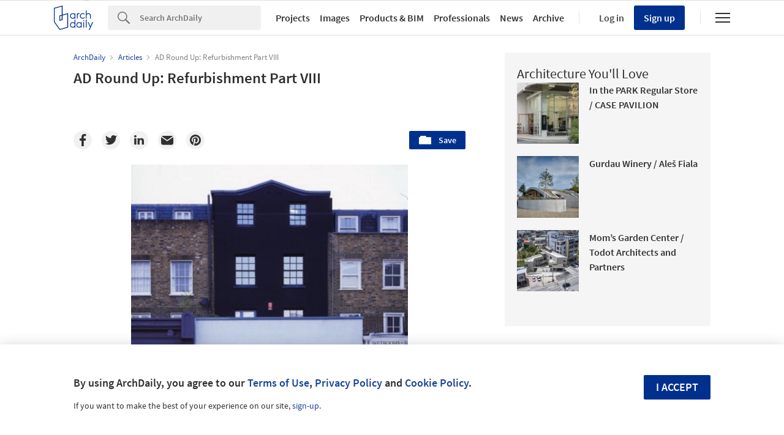

--- FILE ---
content_type: text/html; charset=utf-8
request_url: https://nrd.adsttc.com/api/v1/widgets/article-navigation/199974?site=us&d=20260125
body_size: 1314
content:
<a class='afd-article-navigation afd-article-navigation--prev afd-desktop-e' data='179551' href='/179551/ad-interviews-kengo-kuma?ad_medium=widget&amp;ad_name=navigation-prev' id='article-nav-prev'><div class='afd-article-navigation__arrow'><div class='afd-article-navigation__arrow-i'></div></div><div class='afd-article-navigation__info-container clearfix'><div class='afd-article-navigation__img' style='background-image: url(&#39;https://images.adsttc.com/media/images/5baa/8b58/f197/cc76/b300/13e9/thumb_jpg/open-uri20180925-30891-g642x2.jpg?1537903444&#39;)'></div><div class='afd-article-navigation__data'><h3 class='afd-article-navigation__title'>AD Interviews: Kengo Kuma</h3><div class='afd-article-navigation__subtitle'>Articles</div></div></div></a><a class='afd-article-navigation afd-article-navigation--next afd-desktop-e' data='200801' href='/200801/infographic-steel-architecture?ad_medium=widget&amp;ad_name=navigation-next' id='article-nav-next'><div class='afd-article-navigation__arrow'><div class='afd-article-navigation__arrow-i'></div></div><div class='afd-article-navigation__info-container'><div class='afd-article-navigation__img' style='background-image: url(&#39;https://images.adsttc.com/media/images/55f9/bf84/6095/967b/3300/000c/thumb_jpg/infographic_steel_530_1.jpg?1442430845&#39;)'></div><div class='afd-article-navigation__data'><h3 class='afd-article-navigation__title'>Infographic: Steel &amp; Architecture</h3><div class='afd-article-navigation__subtitle'>Articles</div></div></div></a>

--- FILE ---
content_type: text/html; charset=utf-8
request_url: https://nft.adsttc.com/catalog/api/v1/us/widgets/longtail_products?site=us&ad_medium=widget&type=desktop&article_token=199974&widget_salt=4&d=20260125&geoip=US
body_size: 1514
content:
<h2 class='afd-title-widget'>Browse the Catalog</h2>
<ul class='related-products__list'>
<li class='related-products__item' data-insights-category='widget-longtail-products' data-insights-label='Holcim' data-insights-value='32943' data-insights-version='US-slot-1'>
<a class='related-products__link' href='https://www.archdaily.com/catalog/us/products/32943/low-carbon-concrete-solution-ecopact-holcim?ad_source=nimrod&amp;ad_medium=widget&amp;ad_content=single_longtail' title='Sustainable Building Solutions'>
<figure>
<img alt='Sustainable Building Solutions' class='b-lazy' data-pin-nopin='true' data-src='https://snoopy.archdaily.com/images/archdaily/catalog/uploads/photo/image/413129/01_-_COVER_-_St_Gallen_Switzerland.jpg?width=350&amp;height=350&amp;format=webp'>
</figure>
<div class='related-products__text'>
<p class='related-products__company'>Holcim</p>
<h4 class='related-products__name'>Sustainable Building Solutions</h4>
</div>
</a>
</li>
<li class='related-products__item' data-insights-category='widget-longtail-products' data-insights-label='KNOTWOOD' data-insights-value='38257' data-insights-version='US-slot-2'>
<a class='related-products__link' href='https://www.archdaily.com/catalog/us/products/38257/colors-knotwood?ad_source=nimrod&amp;ad_medium=widget&amp;ad_content=single_longtail' title='Colors'>
<figure>
<img alt='Colors' class='b-lazy' data-pin-nopin='true' data-src='https://snoopy.archdaily.com/images/archdaily/catalog/uploads/photo/image/408690/Knotwood_Application_Aspen_LE_upscale_balanced_x1.jpg?width=350&amp;height=350&amp;format=webp'>
</figure>
<div class='related-products__text'>
<p class='related-products__company'>KNOTWOOD</p>
<h4 class='related-products__name'>Colors</h4>
</div>
</a>
</li>
<li class='related-products__item' data-insights-category='widget-longtail-products' data-insights-label='Western Window Systems' data-insights-value='14077' data-insights-version='US-slot-3'>
<a class='related-products__link' href='https://www.archdaily.com/catalog/us/products/14077/series-7900-hinged-door-performance-line-western-window-systems?ad_source=nimrod&amp;ad_medium=widget&amp;ad_content=single_longtail' title='Series 7900 Hinged Door - Performance Line'>
<figure>
<img alt='Series 7900 Hinged Door - Performance Line' class='b-lazy' data-pin-nopin='true' data-src='https://snoopy.archdaily.com/images/archdaily/catalog/uploads/photo/image/139523/7900-product-page-1a-full.jpg?width=350&amp;height=350&amp;format=webp'>
</figure>
<div class='related-products__text'>
<p class='related-products__company'>Western Window Systems</p>
<h4 class='related-products__name'>Series 7900 Hinged Door - Performance Line</h4>
</div>
</a>
</li>
<li class='related-products__item' data-insights-category='widget-longtail-products' data-insights-label='Acoustical Surfaces' data-insights-value='38296' data-insights-version='US-slot-4'>
<a class='related-products__link' href='https://www.archdaily.com/catalog/us/products/38296/wood-wool-acoustic-panels-envirocoustic-acoustical-surfaces?ad_source=nimrod&amp;ad_medium=widget&amp;ad_content=single_longtail' title='Wood Wool Acoustic Panels - Envirocoustic™'>
<figure>
<img alt='Wood Wool Acoustic Panels - Envirocoustic™' class='b-lazy' data-pin-nopin='true' data-src='https://snoopy.archdaily.com/images/archdaily/catalog/uploads/photo/image/409137/Wood-Wool-Acoustic-Panels-Envirocoustic-Acoustic-Surfaces-11.jpg?width=350&amp;height=350&amp;format=webp'>
</figure>
<div class='related-products__text'>
<p class='related-products__company'>Acoustical Surfaces</p>
<h4 class='related-products__name'>Wood Wool Acoustic Panels - Envirocoustic™</h4>
</div>
</a>
</li>
<li class='related-products__item' data-insights-category='widget-longtail-products' data-insights-label='Sculptform' data-insights-value='20271' data-insights-version='US-slot-5'>
<a class='related-products__link' href='https://www.archdaily.com/catalog/us/products/20271/sculptform-design-studio-sculptform?ad_source=nimrod&amp;ad_medium=widget&amp;ad_content=single_longtail' title='Sculptform Design Studio'>
<figure>
<img alt='Sculptform Design Studio' class='b-lazy' data-pin-nopin='true' data-src='https://snoopy.archdaily.com/images/archdaily/catalog/uploads/photo/image/222962/Sculptform-15.jpg?width=350&amp;height=350&amp;format=webp'>
</figure>
<div class='related-products__text'>
<p class='related-products__company'>Sculptform</p>
<h4 class='related-products__name'>Sculptform Design Studio</h4>
</div>
</a>
</li>
<li class='related-products__item' data-insights-category='widget-longtail-products' data-insights-label='Goppion' data-insights-value='36033' data-insights-version='US-slot-6'>
<a class='related-products__link' href='https://www.archdaily.com/catalog/us/products/36033/display-cases-in-fondazione-luigi-rovati-goppion?ad_source=nimrod&amp;ad_medium=widget&amp;ad_content=single_longtail' title='Display Cases in Fondazione Luigi Rovati'>
<figure>
<img alt='Display Cases in Fondazione Luigi Rovati' class='b-lazy' data-pin-nopin='true' data-src='https://snoopy.archdaily.com/images/archdaily/catalog/uploads/photo/image/372512/Cupole_1_Giovanni-de-Sandre-per-Fondazione-Luigi-Rovati.jpg?width=350&amp;height=350&amp;format=webp'>
</figure>
<div class='related-products__text'>
<p class='related-products__company'>Goppion</p>
<h4 class='related-products__name'>Display Cases in Fondazione Luigi Rovati</h4>
</div>
</a>
</li>
<li class='related-products__item afd-desktop-e' data-insights-category='widget-longtail-products' data-insights-label='FabriTRAK®' data-insights-value='21728' data-insights-version='US-slot-7'>
<a class='related-products__link' href='https://www.archdaily.com/catalog/us/products/21728/fabrifelt-for-walls-and-ceilings-fabritrak?ad_source=nimrod&amp;ad_medium=widget&amp;ad_content=single_longtail' title='FabriFELT® for Walls and Ceilings'>
<figure>
<img alt='FabriFELT® for Walls and Ceilings' class='b-lazy' data-pin-nopin='true' data-src='https://snoopy.archdaily.com/images/archdaily/catalog/uploads/photo/image/254464/Clinic.jpg?width=350&amp;height=350&amp;format=webp'>
</figure>
<div class='related-products__text'>
<p class='related-products__company'>FabriTRAK®</p>
<h4 class='related-products__name'>FabriFELT® for Walls and Ceilings</h4>
</div>
</a>
</li>
<li class='related-products__item afd-desktop-e' data-insights-category='widget-longtail-products' data-insights-label='cbdesign' data-insights-value='32713' data-insights-version='US-slot-8'>
<a class='related-products__link' href='https://www.archdaily.com/catalog/us/products/32713/outdoor-furniture-karon-cbdesign?ad_source=nimrod&amp;ad_medium=widget&amp;ad_content=single_longtail' title='Outdoor Furniture - Karon'>
<figure>
<img alt='Outdoor Furniture - Karon' class='b-lazy' data-pin-nopin='true' data-src='https://snoopy.archdaily.com/images/archdaily/catalog/uploads/photo/image/322766/Ambience-Karon-Cbdesign-2.jpg?width=350&amp;height=350&amp;format=webp'>
</figure>
<div class='related-products__text'>
<p class='related-products__company'>cbdesign</p>
<h4 class='related-products__name'>Outdoor Furniture - Karon</h4>
</div>
</a>
</li>
<li class='related-products__item afd-desktop-e' data-insights-category='widget-longtail-products' data-insights-label='A-N-D' data-insights-value='36237' data-insights-version='US-slot-9'>
<a class='related-products__link' href='https://www.archdaily.com/catalog/us/products/36237/pendant-chandelier-vale-a-n-d?ad_source=nimrod&amp;ad_medium=widget&amp;ad_content=single_longtail' title='Pendant Chandelier - Vale'>
<figure>
<img alt='Pendant Chandelier - Vale' class='b-lazy' data-pin-nopin='true' data-src='https://snoopy.archdaily.com/images/archdaily/catalog/uploads/photo/image/376143/Pendant-Lighting-Vale-Chandelier-A-N-D-__4_.jpg?width=350&amp;height=350&amp;format=webp'>
</figure>
<div class='related-products__text'>
<p class='related-products__company'>A-N-D</p>
<h4 class='related-products__name'>Pendant Chandelier - Vale</h4>
</div>
</a>
</li>
<li class='related-products__item afd-desktop-e' data-insights-category='widget-longtail-products' data-insights-label='Fiandre' data-insights-value='30927' data-insights-version='US-slot-10'>
<a class='related-products__link' href='https://www.archdaily.com/catalog/us/products/30927/porcelain-stoneware-in-island-resort-maldives-fiandre?ad_source=nimrod&amp;ad_medium=widget&amp;ad_content=single_longtail' title='Porcelain Stoneware in Island Resort - Maldives'>
<figure>
<img alt='Porcelain Stoneware in Island Resort - Maldives' class='b-lazy' data-pin-nopin='true' data-src='https://snoopy.archdaily.com/images/archdaily/catalog/uploads/photo/image/301177/maafushivaru-maldives-resort-12.jpg?width=350&amp;height=350&amp;format=webp'>
</figure>
<div class='related-products__text'>
<p class='related-products__company'>Fiandre</p>
<h4 class='related-products__name'>Porcelain Stoneware in Island Resort - Maldives</h4>
</div>
</a>
</li>
<li class='related-products__item afd-desktop-e' data-insights-category='widget-longtail-products' data-insights-label='3M' data-insights-value='29115' data-insights-version='US-slot-11'>
<a class='related-products__link' href='https://www.archdaily.com/catalog/us/products/29115/architectural-finishes-di-noc-textile-3m?ad_source=nimrod&amp;ad_medium=widget&amp;ad_content=single_longtail' title='Architectural Finishes - DI-NOC™ Textile'>
<figure>
<img alt='Architectural Finishes - DI-NOC™ Textile' class='b-lazy' data-pin-nopin='true' data-src='https://snoopy.archdaily.com/images/archdaily/catalog/uploads/photo/image/285591/NU-2178_TH.jpg?width=350&amp;height=350&amp;format=webp'>
</figure>
<div class='related-products__text'>
<p class='related-products__company'>3M</p>
<h4 class='related-products__name'>Architectural Finishes - DI-NOC™ Textile</h4>
</div>
</a>
</li>
<li class='related-products__item afd-desktop-e' data-insights-category='widget-longtail-products' data-insights-label='Stora Enso' data-insights-value='36199' data-insights-version='US-slot-12'>
<a class='related-products__link' href='https://www.archdaily.com/catalog/us/products/36199/window-and-door-components-stora-enso?ad_source=nimrod&amp;ad_medium=widget&amp;ad_content=single_longtail' title='Window and Door Components'>
<figure>
<img alt='Window and Door Components' class='b-lazy' data-pin-nopin='true' data-src='https://snoopy.archdaily.com/images/archdaily/catalog/uploads/photo/image/378680/stora-enso-window-and-door-components-1726765598.jpg?width=350&amp;height=350&amp;format=webp'>
</figure>
<div class='related-products__text'>
<p class='related-products__company'>Stora Enso</p>
<h4 class='related-products__name'>Window and Door Components</h4>
</div>
</a>
</li>
</ul>
<a class="afd-widget-more-link afd-widget-more-link--right related-products__view-more" href="/catalog/us?ad_source=nimrod&amp;ad_medium=widget&amp;ad_content=single_longtail">More products »</a>


--- FILE ---
content_type: text/html; charset=utf-8
request_url: https://nrd.adsttc.com/api/v1/widgets/recommended-projects?site=us&ad_name=recommended-projects&ad_medium=widget&type=desktop&visitor_id=52f4bc22-8c3c-412d-350c-7d3fcda9c2b0&d=20260125&geoip=US
body_size: 3594
content:
<div class='afd-recommended-projects__title-container'><h2 class='afd-recommended-projects__title'>Architecture You'll Love</h2></div><ul><li class='afd-widget-item'><figure><a class='afd-widget-item-thumb' data-insights-category='recommended-projects-widget' data-insights-label='default-nrd-thumb' data-insights-value='1003236' data-insights-version='0' href='/1003236/in-the-park-regular-case-pavilion?ad_medium=widget&amp;ad_name=recommended-projects' title='In the PARK Regular Store / CASE PAVILION'><img alt='In the PARK Regular Store / CASE PAVILION © Biyu Zou' class='b-lazy' data-pin-nopin='true' data-src='https://snoopy.archdaily.com/images/archdaily/media/images/649d/62de/cb9c/4659/2908/4683/thumb_jpg/not-ready-in-the-park-regular-case-pavilion_12.jpg?1688036072&amp;format=webp&amp;width=95&amp;height=95&amp;crop=true' height='125' width='125'></a></figure><div class='widget-text'><h3 class='afd-widget-item-title'><a class='afd-widget-item-link' data-insights-category='recommended-projects-widget' data-insights-label='default-nrd' data-insights-value='1003236' data-insights-version='0' href='/1003236/in-the-park-regular-case-pavilion?ad_medium=widget&amp;ad_name=recommended-projects' title='In the PARK Regular Store / CASE PAVILION'>In the PARK Regular Store / CASE PAVILION</a></h3><span class='afd-widget-item-hint'></span></div></li><li class='afd-widget-item'><figure><a class='afd-widget-item-thumb' data-insights-category='recommended-projects-widget' data-insights-label='default-nrd-thumb' data-insights-value='1003307' data-insights-version='1' href='/1003307/gurdau-winery-ales-fiala?ad_medium=widget&amp;ad_name=recommended-projects' title='Gurdau Winery / Aleš Fiala'><img alt='Gurdau Winery / Aleš Fiala © BoysPlayNice' class='b-lazy' data-pin-nopin='true' data-src='https://snoopy.archdaily.com/images/archdaily/media/images/649e/9fe5/5921/1828/d8ba/31b9/thumb_jpg/gurdau-winery-ales-fiala_15.jpg?1688117239&amp;format=webp&amp;width=95&amp;height=95&amp;crop=true' height='125' width='125'></a></figure><div class='widget-text'><h3 class='afd-widget-item-title'><a class='afd-widget-item-link' data-insights-category='recommended-projects-widget' data-insights-label='default-nrd' data-insights-value='1003307' data-insights-version='1' href='/1003307/gurdau-winery-ales-fiala?ad_medium=widget&amp;ad_name=recommended-projects' title='Gurdau Winery / Aleš Fiala'>Gurdau Winery / Aleš Fiala</a></h3><span class='afd-widget-item-hint'></span></div></li><li class='afd-widget-item'><figure><a class='afd-widget-item-thumb' data-insights-category='recommended-projects-widget' data-insights-label='default-nrd-thumb' data-insights-value='1003310' data-insights-version='2' href='/1003310/moms-garden-center-todot-architects-and-partners?ad_medium=widget&amp;ad_name=recommended-projects' title='Mom’s Garden Center / Todot Architects and Partners'><img alt='Mom’s Garden Center / Todot Architects and Partners © Jinbo Choi' class='b-lazy' data-pin-nopin='true' data-src='https://snoopy.archdaily.com/images/archdaily/media/images/649e/b256/cb9c/465d/b291/5c21/thumb_jpg/moms-garden-todot-architects-and-partners_15.jpg?1688121974&amp;format=webp&amp;width=95&amp;height=95&amp;crop=true' height='125' width='125'></a></figure><div class='widget-text'><h3 class='afd-widget-item-title'><a class='afd-widget-item-link' data-insights-category='recommended-projects-widget' data-insights-label='default-nrd' data-insights-value='1003310' data-insights-version='2' href='/1003310/moms-garden-center-todot-architects-and-partners?ad_medium=widget&amp;ad_name=recommended-projects' title='Mom’s Garden Center / Todot Architects and Partners'>Mom’s Garden Center / Todot Architects and Partners</a></h3><span class='afd-widget-item-hint'></span></div></li></ul>


--- FILE ---
content_type: text/html; charset=utf-8
request_url: https://nrd.adsttc.com/api/v1/widgets/related-tags?site=us&ad_name=related-tags-article-show&ad_medium=widget&type=desktop&article_token=199974&widget_salt=4&d=20260125&geoip=US
body_size: 2920
content:
<h2 class='afd-title-widget'>Related articles</h2><ul><li class='afd-widget-item'><figure><a class='afd-widget-item-thumb' data-insights-category='related-tags-article-show-widget' data-insights-label='default-nrd-thumb' data-insights-value='1025921' data-insights-version='0' href='/1025921/contemporary-mosques-using-context-as-driver-over-symbolism?ad_medium=widget&amp;ad_name=related-tags-article-show' title='Contemporary Mosques: Using Context as Driver over Symbolism'><img alt='Contemporary Mosques: Using Context as Driver over Symbolism Nurul Yaqin Mosque / Dave Orlando + Fandy Gunawan. Image © Daniel Dian Kristanto' class='b-lazy' data-pin-nopin='true' data-src='https://snoopy.archdaily.com/images/archdaily/media/images/678e/58dd/f7f5/8e01/7e28/a739/thumb_jpg/contemporary-mosques-using-context-as-driver-over-symbolism_3.jpg?1737382116&amp;format=webp' height='125' width='125'></a></figure><div class='widget-text'><span class='subscriber-access-marker afd-hide'><hd-icon height='16' svg='crown' width='16'></hd-icon><span>Subscriber Access</span></span><h3 class='afd-widget-item-title'><a class='afd-widget-item-link' data-insights-category='related-tags-article-show-widget' data-insights-label='default-nrd' data-insights-value='1025921' data-insights-version='0' href='/1025921/contemporary-mosques-using-context-as-driver-over-symbolism?ad_medium=widget&amp;ad_name=related-tags-article-show' title='Contemporary Mosques: Using Context as Driver over Symbolism'>Contemporary Mosques: Using Context as Driver over Symbolism</a></h3><span class='afd-widget-item-hint'></span></div></li><li class='afd-widget-item'><figure><a class='afd-widget-item-thumb' data-insights-category='related-tags-article-show-widget' data-insights-label='default-nrd-thumb' data-insights-value='987475' data-insights-version='1' href='/987475/in-times-of-need-architects-stepping-up-in-humanitarian-crisis?ad_medium=widget&amp;ad_name=related-tags-article-show' title='In Times of Need: Architects Stepping Up in Humanitarian Crisis'><img alt='In Times of Need: Architects Stepping Up in Humanitarian Crisis © Erik Jan Ouwerkerk' class='b-lazy' data-pin-nopin='true' data-src='https://snoopy.archdaily.com/images/archdaily/media/images/62fd/cc99/9a9a/f121/3d93/9867/thumb_jpg/in-times-of-need-xx-architects-stepping-up-in-humanitarian-crisis_63.jpg?1660800169&amp;format=webp' height='125' width='125'></a></figure><div class='widget-text'><span class='subscriber-access-marker afd-hide'><hd-icon height='16' svg='crown' width='16'></hd-icon><span>Subscriber Access</span></span><h3 class='afd-widget-item-title'><a class='afd-widget-item-link' data-insights-category='related-tags-article-show-widget' data-insights-label='default-nrd' data-insights-value='987475' data-insights-version='1' href='/987475/in-times-of-need-architects-stepping-up-in-humanitarian-crisis?ad_medium=widget&amp;ad_name=related-tags-article-show' title='In Times of Need: Architects Stepping Up in Humanitarian Crisis'>In Times of Need: Architects Stepping Up in Humanitarian Crisis</a></h3><span class='afd-widget-item-hint'></span></div></li></ul>


--- FILE ---
content_type: text/html; charset=utf-8
request_url: https://nrd.adsttc.com/api/v1/widgets/more-type?site=us&ad_name=articles-article-show&ad_medium=widget&name=Articles&exclude=199974&add_title=more&type=desktop&article_token=199974&widget_salt=4&max_items=2&d=20260125&geoip=US
body_size: 3097
content:
<h2 class='afd-title-widget'>More  Articles</h2><ul><li class='afd-widget-item'><figure><a class='afd-widget-item-thumb' data-insights-category='articles-article-show-widget' data-insights-label='default-nrd-thumb' data-insights-value='1037695' data-insights-version='0' href='/1037695/from-industry-to-the-living-room-metal-furniture-in-interior-architecture?ad_medium=widget&amp;ad_name=articles-article-show' title='From Industry to the Living Room: Metal Furniture in Interior Architecture'><img alt='From Industry to the Living Room: Metal Furniture in Interior Architecture HARMAY Shenzhen Store / AIM Architecture © Wen Studio, Bowen Gu' class='b-lazy' data-pin-nopin='true' data-src='https://snoopy.archdaily.com/images/archdaily/media/images/6960/3719/51eb/1206/94d1/ccab/thumb_jpg/da-industria-a-sala-de-estar-mobiliarios-de-metal-na-arquitetura-de-interiores_26.jpg?1767913252&amp;format=webp' height='125' width='125'></a></figure><div class='widget-text'><span class='subscriber-access-marker afd-hide'><hd-icon height='16' svg='crown' width='16'></hd-icon><span>Subscriber Access</span></span><h3 class='afd-widget-item-title'><a class='afd-widget-item-link' data-insights-category='articles-article-show-widget' data-insights-label='default-nrd' data-insights-value='1037695' data-insights-version='0' href='/1037695/from-industry-to-the-living-room-metal-furniture-in-interior-architecture?ad_medium=widget&amp;ad_name=articles-article-show' title='From Industry to the Living Room: Metal Furniture in Interior Architecture'>From Industry to the Living Room: Metal Furniture in Interior Architecture</a></h3><span class='afd-widget-item-hint'></span></div></li><li class='afd-widget-item'><figure><a class='afd-widget-item-thumb' data-insights-category='articles-article-show-widget' data-insights-label='default-nrd-thumb' data-insights-value='1037992' data-insights-version='1' href='/1037992/security-as-script-inside-the-architecture-of-gated-living?ad_medium=widget&amp;ad_name=articles-article-show' title='Security as Script: Inside the Architecture of Gated Living'><img alt='Security as Script: Inside the Architecture of Gated Living Sunset panorama of a large residential gated community (Aparna’s Elixir) viewed from Khajaguda hills, India. Photo by iMahesh. License Creative Commons Attribution-Share Alike 4.0 International ' class='b-lazy' data-pin-nopin='true' data-src='https://snoopy.archdaily.com/images/archdaily/media/images/696f/2a21/02a5/6b4b/39f9/c0b1/thumb_jpg/security-as-script-inside-the-architecture-of-gated-living_1.jpg?1768892971&amp;format=webp' height='125' width='125'></a></figure><div class='widget-text'><h3 class='afd-widget-item-title'><a class='afd-widget-item-link' data-insights-category='articles-article-show-widget' data-insights-label='default-nrd' data-insights-value='1037992' data-insights-version='1' href='/1037992/security-as-script-inside-the-architecture-of-gated-living?ad_medium=widget&amp;ad_name=articles-article-show' title='Security as Script: Inside the Architecture of Gated Living'>Security as Script: Inside the Architecture of Gated Living</a></h3><span class='afd-widget-item-hint'></span></div></li></ul>
<a class="afd-widget-more-link afd-widget-more-link--right" title="Articles" href="/articles">More Articles »</a>


--- FILE ---
content_type: text/html; charset=utf-8
request_url: https://nft.adsttc.com/catalog/api/v1/us/widgets/shorthead_products?site=us&ad_medium=widget&type=desktop&article_token=199974&widget_salt=4&d=20260125&geoip=US
body_size: 534
content:
<h2 class='afd-title-widget'>Selected Products</h2>
<ul>
<li class='afd-widget-item' data-insights-category='widget-shorthead-products' data-insights-label='BŌK Modern' data-insights-value='30560'>
<figure>
<a class='afd-widget-item-thumb' href='https://www.archdaily.com/catalog/us/products/30560/interior-metal-products-bok-modern?ad_source=nimrod&amp;ad_medium=widget&amp;ad_content=shorthead_products' title='Interior Products / BŌK Modern'>
<img alt='Interior Products' class='b-lazy' data-pin-nopin='true' data-src='https://snoopy.archdaily.com/images/archdaily/catalog/uploads/photo/image/297025/W-Philadelphia-2021-_280_.jpg?width=350&amp;height=350&amp;format=webp' height='125' width='125'>
</a>
</figure>
<h3 class='afd-widget-item-title'>
<a class='afd-widget-item-link' href='https://www.archdaily.com/catalog/us/products/30560/interior-metal-products-bok-modern?ad_source=nimrod&amp;ad_medium=widget&amp;ad_content=shorthead_products' title='Interior Products / BŌK Modern'>
Interior Products
<span class='title-division'>
&nbsp;|&nbsp;
</span>
<span class='title-secondary'>
BŌK Modern
</span>
</a>
</h3>
</li>
<li class='afd-widget-item' data-insights-category='widget-shorthead-products' data-insights-label='Fisher &amp; Paykel' data-insights-value='30262'>
<figure>
<a class='afd-widget-item-thumb' href='https://www.archdaily.com/catalog/us/products/30262/kitchen-appliances-in-melbourne-house-fisher-paykel?ad_source=nimrod&amp;ad_medium=widget&amp;ad_content=shorthead_products' title='Kitchen Appliances in Melbourne House / Fisher &amp; Paykel'>
<img alt='Kitchen Appliances in Melbourne House' class='b-lazy' data-pin-nopin='true' data-src='https://snoopy.archdaily.com/images/archdaily/catalog/uploads/photo/image/294680/F_P_Connect_Six_case_study_-_photo_credit_Shannon_McGrath__17_.jpg?width=350&amp;height=350&amp;format=webp' height='125' width='125'>
</a>
</figure>
<h3 class='afd-widget-item-title'>
<a class='afd-widget-item-link' href='https://www.archdaily.com/catalog/us/products/30262/kitchen-appliances-in-melbourne-house-fisher-paykel?ad_source=nimrod&amp;ad_medium=widget&amp;ad_content=shorthead_products' title='Kitchen Appliances in Melbourne House / Fisher &amp; Paykel'>
Kitchen Appliances in Melbourne House
<span class='title-division'>
&nbsp;|&nbsp;
</span>
<span class='title-secondary'>
Fisher &amp; Paykel
</span>
</a>
</h3>
</li>
<li class='afd-widget-item' data-insights-category='widget-shorthead-products' data-insights-label='Jonite' data-insights-value='31337'>
<figure>
<a class='afd-widget-item-thumb' href='https://www.archdaily.com/catalog/us/products/31337/stone-grates-in-burj-khalifa-dubai-jonite?ad_source=nimrod&amp;ad_medium=widget&amp;ad_content=shorthead_products' title='Stone Grates in Burj Khalifa, Dubai / Jonite'>
<img alt='Stone Grates in Burj Khalifa, Dubai' class='b-lazy' data-pin-nopin='true' data-src='https://snoopy.archdaily.com/images/archdaily/catalog/uploads/photo/image/409197/04-Burj-Khalifa-Dubai-Application-Jonite-__6_.jpg?width=350&amp;height=350&amp;format=webp' height='125' width='125'>
</a>
</figure>
<h3 class='afd-widget-item-title'>
<a class='afd-widget-item-link' href='https://www.archdaily.com/catalog/us/products/31337/stone-grates-in-burj-khalifa-dubai-jonite?ad_source=nimrod&amp;ad_medium=widget&amp;ad_content=shorthead_products' title='Stone Grates in Burj Khalifa, Dubai / Jonite'>
Stone Grates in Burj Khalifa, Dubai
<span class='title-division'>
&nbsp;|&nbsp;
</span>
<span class='title-secondary'>
Jonite
</span>
</a>
</h3>
</li>
</ul>


--- FILE ---
content_type: text/javascript;charset=utf-8
request_url: https://id.cxense.com/public/user/id?json=%7B%22identities%22%3A%5B%7B%22type%22%3A%22ckp%22%2C%22id%22%3A%22mkt5irgxfamwye42%22%7D%2C%7B%22type%22%3A%22lst%22%2C%22id%22%3A%221spmjn4tg6o523v53vl574ck1p%22%7D%2C%7B%22type%22%3A%22cst%22%2C%22id%22%3A%221spmjn4tg6o523v53vl574ck1p%22%7D%5D%7D&callback=cXJsonpCB1
body_size: 189
content:
/**/
cXJsonpCB1({"httpStatus":200,"response":{"userId":"cx:279w9ut01rr1puwysmmhzgwck:1pnfolffn6v7l","newUser":true}})

--- FILE ---
content_type: text/javascript;charset=utf-8
request_url: https://p1cluster.cxense.com/p1.js
body_size: 101
content:
cX.library.onP1('1spmjn4tg6o523v53vl574ck1p');
